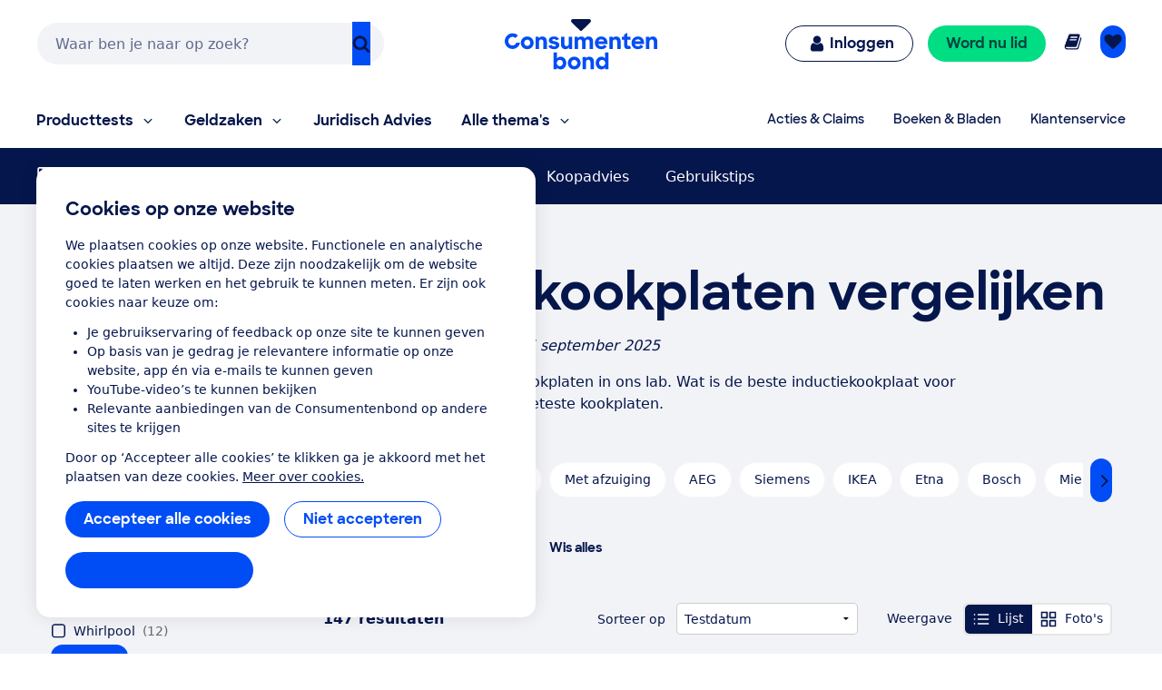

--- FILE ---
content_type: application/x-javascript;charset=utf-8
request_url: https://swa.consumentenbond.nl/id?d_visid_ver=5.5.0&d_fieldgroup=A&mcorgid=3C2215F354E783880A4C98A4%40AdobeOrg&mid=29857852190157827735848394781807646616&d_coppa=true&ts=1769510875908
body_size: -32
content:
{"mid":"29857852190157827735848394781807646616"}

--- FILE ---
content_type: image/svg+xml
request_url: https://res.cloudinary.com/cb-media/image/upload/cmsmedia/prod/binaries/content/gallery/cbhippowebsite/icons/kookplaten.svg
body_size: 346
content:
<?xml version="1.0" encoding="UTF-8" standalone="no"?>
<svg xmlns="http://www.w3.org/2000/svg" viewBox="0 0 1010 1008">
  <path d="M858 38q48 0 81.5 33.5T973 152v707q0 31-15.5 57.5t-42 42T858 974H163q-48 0-81.5-33.5T48 859V152q0-47 33.5-80.5T163 38h695zm40 114q0-16-11.5-27.5T858 113h-95q0 15-11 26t-26.5 11-26.5-11-11-26H548v141h2q20 1 30 20 5 8 5 20t-10.5 23-24.5 12h-2v130h142q3-13 13-21t20.5-8 18.5 4q15 8 19 25h137V322q-13-3-21-12.5t-8-19.5 2-16 6-10q8-10 21-13v-99zm-735-39q-17 0-28.5 11.5T123 152v97h3q16 0 27 11t11 26.5-11 26.5-27 11h-3v135h142q3-13 12.5-21t22.5-8 23 8 13 21h137V329q-15-2-24.5-12.5t-9.5-25 9.5-25T473 255V113H338q-1 14-12 24.5T303 148t-20-5q-19-10-20-30H163zm-40 746q0 17 11.5 28.5T163 899h100q2-15 12.5-25t25-10 25 10 11.5 25h136V754q-15-1-24.5-11.5t-9.5-25 9.5-25T473 680V553H336q-4 11-13.5 18.5t-20 7.5-17.5-3q-15-7-20-23H123v122h3q16 0 27 11t11 26.5-11 26.5-27 11h-3v109zm735 40q20 0 32-16 8-10 8-24V748q-13-3-21-13t-8-23 8-22.5 21-12.5V553H761q-4 11-13.5 18.5t-22 7.5-22-7.5T690 553H548v126h2q15 0 26 11.5t11 27-11 26.5-26 11h-2v144h141q1-15 11.5-25t25-10 25 10 12.5 25h95zM215 343q-13-22-13-55.5t28.5-62 69-28.5 69 28.5 28.5 69-28.5 68.5-62 28-56-13-35.5-35zm405-48.5q0-40.5 28.5-69T717 197t68.5 28.5 28.5 69-28.5 68.5-68.5 28-68.5-28-28.5-68.5zM215 765q-13-22-13-55.5t28.5-62 69-28.5 69 28.5T397 716t-28.5 68.5-62 28.5-56-13-35.5-35zm405-49q0-40 28.5-68.5T717 619t68.5 28.5T814 716t-28.5 68.5T717 813t-68.5-28.5T620 716z" fill="currentColor"/>
</svg>
